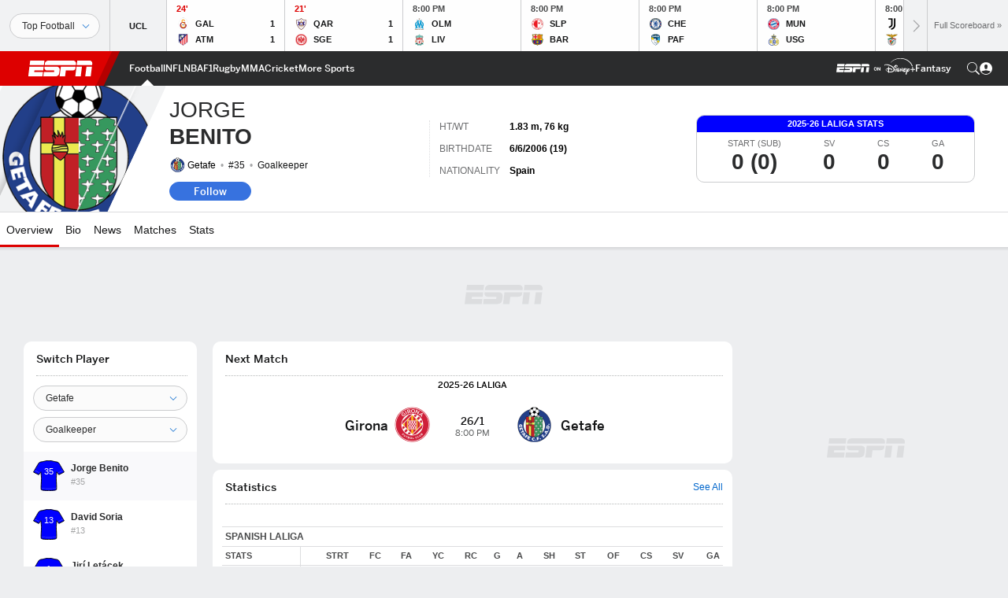

--- FILE ---
content_type: text/html; charset=utf-8
request_url: https://www.google.com/recaptcha/enterprise/anchor?ar=1&k=6LciB_gZAAAAAA_mwJ4G0XZ0BXWvLTt67V7YizXx&co=aHR0cHM6Ly9jZG4ucmVnaXN0ZXJkaXNuZXkuZ28uY29tOjQ0Mw..&hl=en&v=PoyoqOPhxBO7pBk68S4YbpHZ&size=invisible&anchor-ms=20000&execute-ms=30000&cb=l79cpn8svzfd
body_size: 48680
content:
<!DOCTYPE HTML><html dir="ltr" lang="en"><head><meta http-equiv="Content-Type" content="text/html; charset=UTF-8">
<meta http-equiv="X-UA-Compatible" content="IE=edge">
<title>reCAPTCHA</title>
<style type="text/css">
/* cyrillic-ext */
@font-face {
  font-family: 'Roboto';
  font-style: normal;
  font-weight: 400;
  font-stretch: 100%;
  src: url(//fonts.gstatic.com/s/roboto/v48/KFO7CnqEu92Fr1ME7kSn66aGLdTylUAMa3GUBHMdazTgWw.woff2) format('woff2');
  unicode-range: U+0460-052F, U+1C80-1C8A, U+20B4, U+2DE0-2DFF, U+A640-A69F, U+FE2E-FE2F;
}
/* cyrillic */
@font-face {
  font-family: 'Roboto';
  font-style: normal;
  font-weight: 400;
  font-stretch: 100%;
  src: url(//fonts.gstatic.com/s/roboto/v48/KFO7CnqEu92Fr1ME7kSn66aGLdTylUAMa3iUBHMdazTgWw.woff2) format('woff2');
  unicode-range: U+0301, U+0400-045F, U+0490-0491, U+04B0-04B1, U+2116;
}
/* greek-ext */
@font-face {
  font-family: 'Roboto';
  font-style: normal;
  font-weight: 400;
  font-stretch: 100%;
  src: url(//fonts.gstatic.com/s/roboto/v48/KFO7CnqEu92Fr1ME7kSn66aGLdTylUAMa3CUBHMdazTgWw.woff2) format('woff2');
  unicode-range: U+1F00-1FFF;
}
/* greek */
@font-face {
  font-family: 'Roboto';
  font-style: normal;
  font-weight: 400;
  font-stretch: 100%;
  src: url(//fonts.gstatic.com/s/roboto/v48/KFO7CnqEu92Fr1ME7kSn66aGLdTylUAMa3-UBHMdazTgWw.woff2) format('woff2');
  unicode-range: U+0370-0377, U+037A-037F, U+0384-038A, U+038C, U+038E-03A1, U+03A3-03FF;
}
/* math */
@font-face {
  font-family: 'Roboto';
  font-style: normal;
  font-weight: 400;
  font-stretch: 100%;
  src: url(//fonts.gstatic.com/s/roboto/v48/KFO7CnqEu92Fr1ME7kSn66aGLdTylUAMawCUBHMdazTgWw.woff2) format('woff2');
  unicode-range: U+0302-0303, U+0305, U+0307-0308, U+0310, U+0312, U+0315, U+031A, U+0326-0327, U+032C, U+032F-0330, U+0332-0333, U+0338, U+033A, U+0346, U+034D, U+0391-03A1, U+03A3-03A9, U+03B1-03C9, U+03D1, U+03D5-03D6, U+03F0-03F1, U+03F4-03F5, U+2016-2017, U+2034-2038, U+203C, U+2040, U+2043, U+2047, U+2050, U+2057, U+205F, U+2070-2071, U+2074-208E, U+2090-209C, U+20D0-20DC, U+20E1, U+20E5-20EF, U+2100-2112, U+2114-2115, U+2117-2121, U+2123-214F, U+2190, U+2192, U+2194-21AE, U+21B0-21E5, U+21F1-21F2, U+21F4-2211, U+2213-2214, U+2216-22FF, U+2308-230B, U+2310, U+2319, U+231C-2321, U+2336-237A, U+237C, U+2395, U+239B-23B7, U+23D0, U+23DC-23E1, U+2474-2475, U+25AF, U+25B3, U+25B7, U+25BD, U+25C1, U+25CA, U+25CC, U+25FB, U+266D-266F, U+27C0-27FF, U+2900-2AFF, U+2B0E-2B11, U+2B30-2B4C, U+2BFE, U+3030, U+FF5B, U+FF5D, U+1D400-1D7FF, U+1EE00-1EEFF;
}
/* symbols */
@font-face {
  font-family: 'Roboto';
  font-style: normal;
  font-weight: 400;
  font-stretch: 100%;
  src: url(//fonts.gstatic.com/s/roboto/v48/KFO7CnqEu92Fr1ME7kSn66aGLdTylUAMaxKUBHMdazTgWw.woff2) format('woff2');
  unicode-range: U+0001-000C, U+000E-001F, U+007F-009F, U+20DD-20E0, U+20E2-20E4, U+2150-218F, U+2190, U+2192, U+2194-2199, U+21AF, U+21E6-21F0, U+21F3, U+2218-2219, U+2299, U+22C4-22C6, U+2300-243F, U+2440-244A, U+2460-24FF, U+25A0-27BF, U+2800-28FF, U+2921-2922, U+2981, U+29BF, U+29EB, U+2B00-2BFF, U+4DC0-4DFF, U+FFF9-FFFB, U+10140-1018E, U+10190-1019C, U+101A0, U+101D0-101FD, U+102E0-102FB, U+10E60-10E7E, U+1D2C0-1D2D3, U+1D2E0-1D37F, U+1F000-1F0FF, U+1F100-1F1AD, U+1F1E6-1F1FF, U+1F30D-1F30F, U+1F315, U+1F31C, U+1F31E, U+1F320-1F32C, U+1F336, U+1F378, U+1F37D, U+1F382, U+1F393-1F39F, U+1F3A7-1F3A8, U+1F3AC-1F3AF, U+1F3C2, U+1F3C4-1F3C6, U+1F3CA-1F3CE, U+1F3D4-1F3E0, U+1F3ED, U+1F3F1-1F3F3, U+1F3F5-1F3F7, U+1F408, U+1F415, U+1F41F, U+1F426, U+1F43F, U+1F441-1F442, U+1F444, U+1F446-1F449, U+1F44C-1F44E, U+1F453, U+1F46A, U+1F47D, U+1F4A3, U+1F4B0, U+1F4B3, U+1F4B9, U+1F4BB, U+1F4BF, U+1F4C8-1F4CB, U+1F4D6, U+1F4DA, U+1F4DF, U+1F4E3-1F4E6, U+1F4EA-1F4ED, U+1F4F7, U+1F4F9-1F4FB, U+1F4FD-1F4FE, U+1F503, U+1F507-1F50B, U+1F50D, U+1F512-1F513, U+1F53E-1F54A, U+1F54F-1F5FA, U+1F610, U+1F650-1F67F, U+1F687, U+1F68D, U+1F691, U+1F694, U+1F698, U+1F6AD, U+1F6B2, U+1F6B9-1F6BA, U+1F6BC, U+1F6C6-1F6CF, U+1F6D3-1F6D7, U+1F6E0-1F6EA, U+1F6F0-1F6F3, U+1F6F7-1F6FC, U+1F700-1F7FF, U+1F800-1F80B, U+1F810-1F847, U+1F850-1F859, U+1F860-1F887, U+1F890-1F8AD, U+1F8B0-1F8BB, U+1F8C0-1F8C1, U+1F900-1F90B, U+1F93B, U+1F946, U+1F984, U+1F996, U+1F9E9, U+1FA00-1FA6F, U+1FA70-1FA7C, U+1FA80-1FA89, U+1FA8F-1FAC6, U+1FACE-1FADC, U+1FADF-1FAE9, U+1FAF0-1FAF8, U+1FB00-1FBFF;
}
/* vietnamese */
@font-face {
  font-family: 'Roboto';
  font-style: normal;
  font-weight: 400;
  font-stretch: 100%;
  src: url(//fonts.gstatic.com/s/roboto/v48/KFO7CnqEu92Fr1ME7kSn66aGLdTylUAMa3OUBHMdazTgWw.woff2) format('woff2');
  unicode-range: U+0102-0103, U+0110-0111, U+0128-0129, U+0168-0169, U+01A0-01A1, U+01AF-01B0, U+0300-0301, U+0303-0304, U+0308-0309, U+0323, U+0329, U+1EA0-1EF9, U+20AB;
}
/* latin-ext */
@font-face {
  font-family: 'Roboto';
  font-style: normal;
  font-weight: 400;
  font-stretch: 100%;
  src: url(//fonts.gstatic.com/s/roboto/v48/KFO7CnqEu92Fr1ME7kSn66aGLdTylUAMa3KUBHMdazTgWw.woff2) format('woff2');
  unicode-range: U+0100-02BA, U+02BD-02C5, U+02C7-02CC, U+02CE-02D7, U+02DD-02FF, U+0304, U+0308, U+0329, U+1D00-1DBF, U+1E00-1E9F, U+1EF2-1EFF, U+2020, U+20A0-20AB, U+20AD-20C0, U+2113, U+2C60-2C7F, U+A720-A7FF;
}
/* latin */
@font-face {
  font-family: 'Roboto';
  font-style: normal;
  font-weight: 400;
  font-stretch: 100%;
  src: url(//fonts.gstatic.com/s/roboto/v48/KFO7CnqEu92Fr1ME7kSn66aGLdTylUAMa3yUBHMdazQ.woff2) format('woff2');
  unicode-range: U+0000-00FF, U+0131, U+0152-0153, U+02BB-02BC, U+02C6, U+02DA, U+02DC, U+0304, U+0308, U+0329, U+2000-206F, U+20AC, U+2122, U+2191, U+2193, U+2212, U+2215, U+FEFF, U+FFFD;
}
/* cyrillic-ext */
@font-face {
  font-family: 'Roboto';
  font-style: normal;
  font-weight: 500;
  font-stretch: 100%;
  src: url(//fonts.gstatic.com/s/roboto/v48/KFO7CnqEu92Fr1ME7kSn66aGLdTylUAMa3GUBHMdazTgWw.woff2) format('woff2');
  unicode-range: U+0460-052F, U+1C80-1C8A, U+20B4, U+2DE0-2DFF, U+A640-A69F, U+FE2E-FE2F;
}
/* cyrillic */
@font-face {
  font-family: 'Roboto';
  font-style: normal;
  font-weight: 500;
  font-stretch: 100%;
  src: url(//fonts.gstatic.com/s/roboto/v48/KFO7CnqEu92Fr1ME7kSn66aGLdTylUAMa3iUBHMdazTgWw.woff2) format('woff2');
  unicode-range: U+0301, U+0400-045F, U+0490-0491, U+04B0-04B1, U+2116;
}
/* greek-ext */
@font-face {
  font-family: 'Roboto';
  font-style: normal;
  font-weight: 500;
  font-stretch: 100%;
  src: url(//fonts.gstatic.com/s/roboto/v48/KFO7CnqEu92Fr1ME7kSn66aGLdTylUAMa3CUBHMdazTgWw.woff2) format('woff2');
  unicode-range: U+1F00-1FFF;
}
/* greek */
@font-face {
  font-family: 'Roboto';
  font-style: normal;
  font-weight: 500;
  font-stretch: 100%;
  src: url(//fonts.gstatic.com/s/roboto/v48/KFO7CnqEu92Fr1ME7kSn66aGLdTylUAMa3-UBHMdazTgWw.woff2) format('woff2');
  unicode-range: U+0370-0377, U+037A-037F, U+0384-038A, U+038C, U+038E-03A1, U+03A3-03FF;
}
/* math */
@font-face {
  font-family: 'Roboto';
  font-style: normal;
  font-weight: 500;
  font-stretch: 100%;
  src: url(//fonts.gstatic.com/s/roboto/v48/KFO7CnqEu92Fr1ME7kSn66aGLdTylUAMawCUBHMdazTgWw.woff2) format('woff2');
  unicode-range: U+0302-0303, U+0305, U+0307-0308, U+0310, U+0312, U+0315, U+031A, U+0326-0327, U+032C, U+032F-0330, U+0332-0333, U+0338, U+033A, U+0346, U+034D, U+0391-03A1, U+03A3-03A9, U+03B1-03C9, U+03D1, U+03D5-03D6, U+03F0-03F1, U+03F4-03F5, U+2016-2017, U+2034-2038, U+203C, U+2040, U+2043, U+2047, U+2050, U+2057, U+205F, U+2070-2071, U+2074-208E, U+2090-209C, U+20D0-20DC, U+20E1, U+20E5-20EF, U+2100-2112, U+2114-2115, U+2117-2121, U+2123-214F, U+2190, U+2192, U+2194-21AE, U+21B0-21E5, U+21F1-21F2, U+21F4-2211, U+2213-2214, U+2216-22FF, U+2308-230B, U+2310, U+2319, U+231C-2321, U+2336-237A, U+237C, U+2395, U+239B-23B7, U+23D0, U+23DC-23E1, U+2474-2475, U+25AF, U+25B3, U+25B7, U+25BD, U+25C1, U+25CA, U+25CC, U+25FB, U+266D-266F, U+27C0-27FF, U+2900-2AFF, U+2B0E-2B11, U+2B30-2B4C, U+2BFE, U+3030, U+FF5B, U+FF5D, U+1D400-1D7FF, U+1EE00-1EEFF;
}
/* symbols */
@font-face {
  font-family: 'Roboto';
  font-style: normal;
  font-weight: 500;
  font-stretch: 100%;
  src: url(//fonts.gstatic.com/s/roboto/v48/KFO7CnqEu92Fr1ME7kSn66aGLdTylUAMaxKUBHMdazTgWw.woff2) format('woff2');
  unicode-range: U+0001-000C, U+000E-001F, U+007F-009F, U+20DD-20E0, U+20E2-20E4, U+2150-218F, U+2190, U+2192, U+2194-2199, U+21AF, U+21E6-21F0, U+21F3, U+2218-2219, U+2299, U+22C4-22C6, U+2300-243F, U+2440-244A, U+2460-24FF, U+25A0-27BF, U+2800-28FF, U+2921-2922, U+2981, U+29BF, U+29EB, U+2B00-2BFF, U+4DC0-4DFF, U+FFF9-FFFB, U+10140-1018E, U+10190-1019C, U+101A0, U+101D0-101FD, U+102E0-102FB, U+10E60-10E7E, U+1D2C0-1D2D3, U+1D2E0-1D37F, U+1F000-1F0FF, U+1F100-1F1AD, U+1F1E6-1F1FF, U+1F30D-1F30F, U+1F315, U+1F31C, U+1F31E, U+1F320-1F32C, U+1F336, U+1F378, U+1F37D, U+1F382, U+1F393-1F39F, U+1F3A7-1F3A8, U+1F3AC-1F3AF, U+1F3C2, U+1F3C4-1F3C6, U+1F3CA-1F3CE, U+1F3D4-1F3E0, U+1F3ED, U+1F3F1-1F3F3, U+1F3F5-1F3F7, U+1F408, U+1F415, U+1F41F, U+1F426, U+1F43F, U+1F441-1F442, U+1F444, U+1F446-1F449, U+1F44C-1F44E, U+1F453, U+1F46A, U+1F47D, U+1F4A3, U+1F4B0, U+1F4B3, U+1F4B9, U+1F4BB, U+1F4BF, U+1F4C8-1F4CB, U+1F4D6, U+1F4DA, U+1F4DF, U+1F4E3-1F4E6, U+1F4EA-1F4ED, U+1F4F7, U+1F4F9-1F4FB, U+1F4FD-1F4FE, U+1F503, U+1F507-1F50B, U+1F50D, U+1F512-1F513, U+1F53E-1F54A, U+1F54F-1F5FA, U+1F610, U+1F650-1F67F, U+1F687, U+1F68D, U+1F691, U+1F694, U+1F698, U+1F6AD, U+1F6B2, U+1F6B9-1F6BA, U+1F6BC, U+1F6C6-1F6CF, U+1F6D3-1F6D7, U+1F6E0-1F6EA, U+1F6F0-1F6F3, U+1F6F7-1F6FC, U+1F700-1F7FF, U+1F800-1F80B, U+1F810-1F847, U+1F850-1F859, U+1F860-1F887, U+1F890-1F8AD, U+1F8B0-1F8BB, U+1F8C0-1F8C1, U+1F900-1F90B, U+1F93B, U+1F946, U+1F984, U+1F996, U+1F9E9, U+1FA00-1FA6F, U+1FA70-1FA7C, U+1FA80-1FA89, U+1FA8F-1FAC6, U+1FACE-1FADC, U+1FADF-1FAE9, U+1FAF0-1FAF8, U+1FB00-1FBFF;
}
/* vietnamese */
@font-face {
  font-family: 'Roboto';
  font-style: normal;
  font-weight: 500;
  font-stretch: 100%;
  src: url(//fonts.gstatic.com/s/roboto/v48/KFO7CnqEu92Fr1ME7kSn66aGLdTylUAMa3OUBHMdazTgWw.woff2) format('woff2');
  unicode-range: U+0102-0103, U+0110-0111, U+0128-0129, U+0168-0169, U+01A0-01A1, U+01AF-01B0, U+0300-0301, U+0303-0304, U+0308-0309, U+0323, U+0329, U+1EA0-1EF9, U+20AB;
}
/* latin-ext */
@font-face {
  font-family: 'Roboto';
  font-style: normal;
  font-weight: 500;
  font-stretch: 100%;
  src: url(//fonts.gstatic.com/s/roboto/v48/KFO7CnqEu92Fr1ME7kSn66aGLdTylUAMa3KUBHMdazTgWw.woff2) format('woff2');
  unicode-range: U+0100-02BA, U+02BD-02C5, U+02C7-02CC, U+02CE-02D7, U+02DD-02FF, U+0304, U+0308, U+0329, U+1D00-1DBF, U+1E00-1E9F, U+1EF2-1EFF, U+2020, U+20A0-20AB, U+20AD-20C0, U+2113, U+2C60-2C7F, U+A720-A7FF;
}
/* latin */
@font-face {
  font-family: 'Roboto';
  font-style: normal;
  font-weight: 500;
  font-stretch: 100%;
  src: url(//fonts.gstatic.com/s/roboto/v48/KFO7CnqEu92Fr1ME7kSn66aGLdTylUAMa3yUBHMdazQ.woff2) format('woff2');
  unicode-range: U+0000-00FF, U+0131, U+0152-0153, U+02BB-02BC, U+02C6, U+02DA, U+02DC, U+0304, U+0308, U+0329, U+2000-206F, U+20AC, U+2122, U+2191, U+2193, U+2212, U+2215, U+FEFF, U+FFFD;
}
/* cyrillic-ext */
@font-face {
  font-family: 'Roboto';
  font-style: normal;
  font-weight: 900;
  font-stretch: 100%;
  src: url(//fonts.gstatic.com/s/roboto/v48/KFO7CnqEu92Fr1ME7kSn66aGLdTylUAMa3GUBHMdazTgWw.woff2) format('woff2');
  unicode-range: U+0460-052F, U+1C80-1C8A, U+20B4, U+2DE0-2DFF, U+A640-A69F, U+FE2E-FE2F;
}
/* cyrillic */
@font-face {
  font-family: 'Roboto';
  font-style: normal;
  font-weight: 900;
  font-stretch: 100%;
  src: url(//fonts.gstatic.com/s/roboto/v48/KFO7CnqEu92Fr1ME7kSn66aGLdTylUAMa3iUBHMdazTgWw.woff2) format('woff2');
  unicode-range: U+0301, U+0400-045F, U+0490-0491, U+04B0-04B1, U+2116;
}
/* greek-ext */
@font-face {
  font-family: 'Roboto';
  font-style: normal;
  font-weight: 900;
  font-stretch: 100%;
  src: url(//fonts.gstatic.com/s/roboto/v48/KFO7CnqEu92Fr1ME7kSn66aGLdTylUAMa3CUBHMdazTgWw.woff2) format('woff2');
  unicode-range: U+1F00-1FFF;
}
/* greek */
@font-face {
  font-family: 'Roboto';
  font-style: normal;
  font-weight: 900;
  font-stretch: 100%;
  src: url(//fonts.gstatic.com/s/roboto/v48/KFO7CnqEu92Fr1ME7kSn66aGLdTylUAMa3-UBHMdazTgWw.woff2) format('woff2');
  unicode-range: U+0370-0377, U+037A-037F, U+0384-038A, U+038C, U+038E-03A1, U+03A3-03FF;
}
/* math */
@font-face {
  font-family: 'Roboto';
  font-style: normal;
  font-weight: 900;
  font-stretch: 100%;
  src: url(//fonts.gstatic.com/s/roboto/v48/KFO7CnqEu92Fr1ME7kSn66aGLdTylUAMawCUBHMdazTgWw.woff2) format('woff2');
  unicode-range: U+0302-0303, U+0305, U+0307-0308, U+0310, U+0312, U+0315, U+031A, U+0326-0327, U+032C, U+032F-0330, U+0332-0333, U+0338, U+033A, U+0346, U+034D, U+0391-03A1, U+03A3-03A9, U+03B1-03C9, U+03D1, U+03D5-03D6, U+03F0-03F1, U+03F4-03F5, U+2016-2017, U+2034-2038, U+203C, U+2040, U+2043, U+2047, U+2050, U+2057, U+205F, U+2070-2071, U+2074-208E, U+2090-209C, U+20D0-20DC, U+20E1, U+20E5-20EF, U+2100-2112, U+2114-2115, U+2117-2121, U+2123-214F, U+2190, U+2192, U+2194-21AE, U+21B0-21E5, U+21F1-21F2, U+21F4-2211, U+2213-2214, U+2216-22FF, U+2308-230B, U+2310, U+2319, U+231C-2321, U+2336-237A, U+237C, U+2395, U+239B-23B7, U+23D0, U+23DC-23E1, U+2474-2475, U+25AF, U+25B3, U+25B7, U+25BD, U+25C1, U+25CA, U+25CC, U+25FB, U+266D-266F, U+27C0-27FF, U+2900-2AFF, U+2B0E-2B11, U+2B30-2B4C, U+2BFE, U+3030, U+FF5B, U+FF5D, U+1D400-1D7FF, U+1EE00-1EEFF;
}
/* symbols */
@font-face {
  font-family: 'Roboto';
  font-style: normal;
  font-weight: 900;
  font-stretch: 100%;
  src: url(//fonts.gstatic.com/s/roboto/v48/KFO7CnqEu92Fr1ME7kSn66aGLdTylUAMaxKUBHMdazTgWw.woff2) format('woff2');
  unicode-range: U+0001-000C, U+000E-001F, U+007F-009F, U+20DD-20E0, U+20E2-20E4, U+2150-218F, U+2190, U+2192, U+2194-2199, U+21AF, U+21E6-21F0, U+21F3, U+2218-2219, U+2299, U+22C4-22C6, U+2300-243F, U+2440-244A, U+2460-24FF, U+25A0-27BF, U+2800-28FF, U+2921-2922, U+2981, U+29BF, U+29EB, U+2B00-2BFF, U+4DC0-4DFF, U+FFF9-FFFB, U+10140-1018E, U+10190-1019C, U+101A0, U+101D0-101FD, U+102E0-102FB, U+10E60-10E7E, U+1D2C0-1D2D3, U+1D2E0-1D37F, U+1F000-1F0FF, U+1F100-1F1AD, U+1F1E6-1F1FF, U+1F30D-1F30F, U+1F315, U+1F31C, U+1F31E, U+1F320-1F32C, U+1F336, U+1F378, U+1F37D, U+1F382, U+1F393-1F39F, U+1F3A7-1F3A8, U+1F3AC-1F3AF, U+1F3C2, U+1F3C4-1F3C6, U+1F3CA-1F3CE, U+1F3D4-1F3E0, U+1F3ED, U+1F3F1-1F3F3, U+1F3F5-1F3F7, U+1F408, U+1F415, U+1F41F, U+1F426, U+1F43F, U+1F441-1F442, U+1F444, U+1F446-1F449, U+1F44C-1F44E, U+1F453, U+1F46A, U+1F47D, U+1F4A3, U+1F4B0, U+1F4B3, U+1F4B9, U+1F4BB, U+1F4BF, U+1F4C8-1F4CB, U+1F4D6, U+1F4DA, U+1F4DF, U+1F4E3-1F4E6, U+1F4EA-1F4ED, U+1F4F7, U+1F4F9-1F4FB, U+1F4FD-1F4FE, U+1F503, U+1F507-1F50B, U+1F50D, U+1F512-1F513, U+1F53E-1F54A, U+1F54F-1F5FA, U+1F610, U+1F650-1F67F, U+1F687, U+1F68D, U+1F691, U+1F694, U+1F698, U+1F6AD, U+1F6B2, U+1F6B9-1F6BA, U+1F6BC, U+1F6C6-1F6CF, U+1F6D3-1F6D7, U+1F6E0-1F6EA, U+1F6F0-1F6F3, U+1F6F7-1F6FC, U+1F700-1F7FF, U+1F800-1F80B, U+1F810-1F847, U+1F850-1F859, U+1F860-1F887, U+1F890-1F8AD, U+1F8B0-1F8BB, U+1F8C0-1F8C1, U+1F900-1F90B, U+1F93B, U+1F946, U+1F984, U+1F996, U+1F9E9, U+1FA00-1FA6F, U+1FA70-1FA7C, U+1FA80-1FA89, U+1FA8F-1FAC6, U+1FACE-1FADC, U+1FADF-1FAE9, U+1FAF0-1FAF8, U+1FB00-1FBFF;
}
/* vietnamese */
@font-face {
  font-family: 'Roboto';
  font-style: normal;
  font-weight: 900;
  font-stretch: 100%;
  src: url(//fonts.gstatic.com/s/roboto/v48/KFO7CnqEu92Fr1ME7kSn66aGLdTylUAMa3OUBHMdazTgWw.woff2) format('woff2');
  unicode-range: U+0102-0103, U+0110-0111, U+0128-0129, U+0168-0169, U+01A0-01A1, U+01AF-01B0, U+0300-0301, U+0303-0304, U+0308-0309, U+0323, U+0329, U+1EA0-1EF9, U+20AB;
}
/* latin-ext */
@font-face {
  font-family: 'Roboto';
  font-style: normal;
  font-weight: 900;
  font-stretch: 100%;
  src: url(//fonts.gstatic.com/s/roboto/v48/KFO7CnqEu92Fr1ME7kSn66aGLdTylUAMa3KUBHMdazTgWw.woff2) format('woff2');
  unicode-range: U+0100-02BA, U+02BD-02C5, U+02C7-02CC, U+02CE-02D7, U+02DD-02FF, U+0304, U+0308, U+0329, U+1D00-1DBF, U+1E00-1E9F, U+1EF2-1EFF, U+2020, U+20A0-20AB, U+20AD-20C0, U+2113, U+2C60-2C7F, U+A720-A7FF;
}
/* latin */
@font-face {
  font-family: 'Roboto';
  font-style: normal;
  font-weight: 900;
  font-stretch: 100%;
  src: url(//fonts.gstatic.com/s/roboto/v48/KFO7CnqEu92Fr1ME7kSn66aGLdTylUAMa3yUBHMdazQ.woff2) format('woff2');
  unicode-range: U+0000-00FF, U+0131, U+0152-0153, U+02BB-02BC, U+02C6, U+02DA, U+02DC, U+0304, U+0308, U+0329, U+2000-206F, U+20AC, U+2122, U+2191, U+2193, U+2212, U+2215, U+FEFF, U+FFFD;
}

</style>
<link rel="stylesheet" type="text/css" href="https://www.gstatic.com/recaptcha/releases/PoyoqOPhxBO7pBk68S4YbpHZ/styles__ltr.css">
<script nonce="BqpD6j2_zy3XpiLh0smQtw" type="text/javascript">window['__recaptcha_api'] = 'https://www.google.com/recaptcha/enterprise/';</script>
<script type="text/javascript" src="https://www.gstatic.com/recaptcha/releases/PoyoqOPhxBO7pBk68S4YbpHZ/recaptcha__en.js" nonce="BqpD6j2_zy3XpiLh0smQtw">
      
    </script></head>
<body><div id="rc-anchor-alert" class="rc-anchor-alert"></div>
<input type="hidden" id="recaptcha-token" value="[base64]">
<script type="text/javascript" nonce="BqpD6j2_zy3XpiLh0smQtw">
      recaptcha.anchor.Main.init("[\x22ainput\x22,[\x22bgdata\x22,\x22\x22,\[base64]/[base64]/[base64]/[base64]/[base64]/[base64]/KGcoTywyNTMsTy5PKSxVRyhPLEMpKTpnKE8sMjUzLEMpLE8pKSxsKSksTykpfSxieT1mdW5jdGlvbihDLE8sdSxsKXtmb3IobD0odT1SKEMpLDApO08+MDtPLS0pbD1sPDw4fFooQyk7ZyhDLHUsbCl9LFVHPWZ1bmN0aW9uKEMsTyl7Qy5pLmxlbmd0aD4xMDQ/[base64]/[base64]/[base64]/[base64]/[base64]/[base64]/[base64]\\u003d\x22,\[base64]\x22,\x22w4/ChhXDuFIXMsO/wrN5VsO/w7vDksKpwqtdEX0DwoHChMOWbgRcVjHCsgQfY8O2YcKcKWN5w7rDszzDk8K4fcOmcMKnNcO1YMKMJ8OOwq1JwpxqIADDgDQzKGnDrwHDvgE0wo8uASJtRTULDxfCvsKcasOPCsKVw7bDoS/CnAzDrMOKwrrDrWxEw7LCq8O7w4Q/HsKeZsOCwqXCoDzCkR7DhD8HTsK1YGrDpw5/PMKiw6kSw4hYecK6WBggw5rCpjt1bwonw4PDhsKjDy/[base64]/CpcKXZcOpb8OtJ8OqKjkawpgHw7VBF8OBwosbZhvDjMKfBMKOaQTCv8O8wpzDuBrCrcK4w54Dwoo0wqEow4bCsycBPsKpfFdiDsK2w4ZqESIFwoPCixrCsyVBw5rDoFfDvXHCglNVw48BwrzDs1x/Nm7DtUfCgcK5w4Jhw6NlFsK0w5TDl1vDlcONwo9pw5fDk8Orw53CtD7DvsKmw4UERcOTVjPCo8O0w71nYkNJw5gLQMObwp7CqHTDq8OMw5PCmDzCpMO0VHjDsWDCiy/CqxpLBMKJacKVYMKUXMKVw5h0QsK9dVFuwr1SI8KOw6DDigkMJUtheWQ8w5TDsMK/w6wueMOYLg8aewxgcsKLCUtSCz9dBTNrwpQ+SMOdw7cgwprCn8ONwqxCdT5FHsKOw5h1wp7DpcO2TcOEQ8Olw5/CusKNP1gIwpnCp8KCKMKKd8KqwovCmMOaw4pTY2swS8OiRRt/P0Qjw5vCmsKreHVTVnNwC8K9wpxww7l8w5YVwqY/w6PCkUAqBcOww6QdVMOOwq/DmAINw5XDl3jCgMKcd0rCusOqVTg+w75uw51Nw7BaV8KLb8OnK2XClcO5H8KrdTIVesOBwrY5w71hL8OsQVApwpXCmXwyCcKLFkvDmkbDoMKdw7nCqkNdbMKiNcK9KDHDvcOSPRXClcObX2bCpcKNSWvDosKcKzbChhfDlzrCpwvDnUrDliEhwrbCosO/RcKAw5AjwoRcwojCvMKBLVFJIQpJwoPDhMKxw5YcwobCnkjCgBELOFrCisK9TgDDt8KxFlzDu8KmQUvDkTnDnsOWBR3CrRnDpMK1wpdufMOsPE9pw7N3wovCjcKWw4x2Cyc2w6HDrsKnCcOVwprDtMO2w7t3wo0vLRR4Mh/[base64]/DrwwEdMOQw6vCrcKBw71cw4hHw4lJwpPDtcOQRMOgMsOFw64VwpEpCMKTKl4Yw6DCgwsowq/[base64]/ecK0L1JFwpF0w4rCg0DDvQrDrjZ6PcOEwoVJC8KewqJKwq/Cnn/[base64]/DrcOqSl8jUQNXwr3DilpgJCIYwp9nC8OxwoAjbsKFwp4yw48CXsOtwrHDl1MzwqLDh3nCqcO/dErDgMK3VMOZacKlwqrDocKINloCw7TDkCpeP8KxwpwiRhzDhz8rw49rPUpxw5bCqENhwoTCn8OrQMKpwo3CoiTDj2kLw6bDohp1fT5VN0/DqhdZMcO+VSnDs8Kvwqh4bAtswps6wow/IG7Ch8KReXpMOk8RwqfCpsOaKAbClHfDgl0Sa8OydsK4w4QAwprCqcKAw6nCv8OAwpgwG8KRw6pvcMKTwrLDtFLCocKNwpjColQRw53Cm1PDqnfDnMO4InrDpHFow5fCqjM9w7nDhsKnw7vDshfCpsKLw5FGwr/CmHTCo8KfcF4vw6fCkz7CuMKlJsOQPMOXahnDsVQyfcKQSMKxDRPCtMOOw5NKFXjCtGIERsKFw43Dn8KcJ8OKEsOOE8Opw4fCj0HDghLDlcOqXMKmwohmwrHDtDxGLmrDjxXCnlBxcndvwoXCgH7Cm8OnMx/CosKlJMK5YcKhY0vCmsKjw77DncKvEjDCqGDDqysyw7nCucKBw7bCnsKgwr5cGBnDrcKCwp1bD8Ogw5nDoxzDpsOpwrrDjhJzSsOQwqo8CcO6wo3Cn31RMHzDuwwQw4/DnMKbw7wBWz7CtjNgwr3Cn2sfOmrDq2FPa8OKwqNdI8OzQQlLw7XCmsKpw5XDg8OLw6XDjW/DisOVwqbCtRHDosOZw4LDncKzw5V7SwrDuMKdw5fDs8OrGhQSGWbDt8Opw7RBK8K0RsObw7RtW8O5w5tEwrLCu8Ogw43Do8ONwpDDh1fDkiHDrXDDvcOiF8K5U8OqeMOZw4nDm8ODDF3DtVtLwpZ5w449w7nDgMKRwrtXw6PDs1s/[base64]/w6tyFcORKHbCgzvCrW3ChsK1w4/DmgYHw5Z0LcOMbMKBGsK2Q8OfWS7CnMOfw5M3cRbDoT0/[base64]/DncO5XQkZw6tAwrYGMMOGwp1IMsOQwp7DiDvCmgYGQsKPw6XDvHwUw5vCjnx+w7dSwrM5w4YsdW/[base64]/KsOnwonCmXfCp8KGw4jCo8OpfsO2wrrDn8KrMgbCosK2JcOywpMlJzUcBsO9w7lUBcOQwqHCly/Dk8KQagbDti3DpMK0JcKyw6TDhMKCw7UHw60vw6k1w4Ahw4HDhk1qw5HCmcODTVoMw6Mbw5M/w6g1w6YrPsKOwrrClA9YG8KvIMO0w4HDksKMFAzCpQzCusOEGcKHe1nCtMK+wpPDt8OdWn/[base64]/dQlpTMKINybCkBMZw6nCs8KvMcO8w7zDqwPCuhrDh0/Dqx/CucOSwqHDvsKGw6wmwq7Dr23Ck8K9BiJAw7kawpfDscK3woHDmMO0w5Ztw4bDqsO8DGbDrTzCsFtpTMOrQMKFRnlCKlXDsHERwqRuwpbDmVlSwqI/w41EMhPDrcKKw5/DusOUQcOAPMONNH3DolfCvm/Ch8KBDFzCu8KZHRsCwoTDuUjChcK2woHDoCrClQQNwqxHGsO6TAo3wpwPYBTCuMKBwrxTw4osIQrDiQA7wqFxwqLCt1vDssKNwoVYbyXCtCHCo8KJU8KpwqF8w48jFcOVw6DCvGjDrTHDhcO2RsKYem/DmRswBcO1OgI4w6nCtcOHejTDn8K1w7FkbCLCssKzw5TClMOAw70PFFLCrlTCjcKVMGJVFcKMNcKCw6bCkMKWCVMhwqMHw6nChsOPV8KCXcK6wo8zdwbCt0gKd8OZw61fw6HDl8ODVsK/wrrDgi9bU0rDssKAw57ClR7DnsOjS8KdK8OVYSzDq8Oiwr7DrsOiwqTDgsKfCR3DqTxGwpk1asKlCMOZSx/[base64]/[base64]/Dp1bDkMOcwp0EbsOMHSPDl1ciWkrDjcOxDcKEw4lDfGbCiAEWXcOew7HCucK1w4PCoMKDwovCgsOYBD7DocKFXsK8wojCrUNiPsOxw4PDmcKHwq/CvWPCo8OvFXgLRsOuLcKIaDNiRsOqeQ/CocKlVhQ8w6YEdGZYwoLCm8Omw7rDtMKTHhFSwowqwrYnw7jDvCwrwr0xwrnCpsOTR8Knw4/CqAbCmMKvYB4JZcKrw7zChmc6Wi/DhWbDoBlMwrDDsMKaOU/DgghtF8OKwqXCr3/DgcKYw4RIwoNcdRgmCyNWw6rDmsOUwqlnID/DqRPDlcKzwrHDs3PCq8OtfHrDr8OzFcKIUMKrwozCtwvCmcK1wpDCqCDDq8Oew4HDusO3w4xIw6kLV8OvVgHCksKBwpLCoW7CsMOLw4/CojtYEMOPw7bDjyvCuHzClsKYXE/CozTCjMOTXFHCpEY8ecK5wozDoyRtdQfCtcORwqcOSH1vw5nDkQjCkUpPLwZjw6XCpA0bYnxfLSjCgkJ7w6zDu1LCgxzDgMK5wprDrk0+wopgdcO/w4PCpsKLw5DDgmstwqpWw4HDpsOBBH5UwpnCr8OCwoPCnhvCh8OaO0l1wqFkfD4Ww4XDmR4dw7tTw5kHVMKbQlo7wpNbKsOAw604FsKrwrjDlcOKwpIIw7DCocOQSMK8w6rDp8OAE8KQTsKcw7glwoHDixEXFUjCrCoRERLDs8OCwrDCgcO/w5vCrsOtwpTDvFpww7nDrcKxw5fDiANmK8OAWDYLXSPDiQPDg0TCtsK0V8O1fkEeF8Oiw4RSVsKsPsOrwqhMRcKWwp3Dm8KWwpolW1IRYVQGwq7DiygUHsObWW3CkcKbYnjDiXLCksOMw4IJw4HDo8Odw7MMecKMw40HwrDCmznCisOXw5NIVMOnZQ/DpsKSYStwwop6bUbDjsKkw5bDk8OjwqkAVMKlPTkjw4YOwrNaw5fDjH0gFsO/w4/Cp8K/w6bCncKmwqLDqh0LwpLCpsO3w49TA8KVwpdlw7rDjGfCl8KXw5HCsVMbwqxwwr/[base64]/[base64]/[base64]/DgjdGM0bCo8KwwqQvw7jCrw3Dm8Ouw5HCoMKLPlc2wq9aw7knH8OnBMKjw47CusK/wo3CscOUw6ArcEXCrWpLK3cew6Z/PsKmw7tIwosWwrXDv8KMTsO2GXbCtkrDn0zCjsOcS2Qow7DChMOLfUbDn0U0w6zCscKCw5DDi1RUwp4bBSrCi8Onwpt7wodDwp83wobDmzfDhsO3YifDglApHizDp8Odw6/CoMK+WE9Hw7bDh8OfwptYw6szw49bOhbCumnDvcKSwrXDhMKZwqs0w6bCsRjCrB5JwqPCksKyZ1h/woUGwrXCm0YaK8OYccOMf8O1YsOWw6fDjEbDocOBw4bDk2xPPMKlGMKiKE/DlFppT8K4C8KYwr/[base64]/CumPDrhYiwp1lwozCumU1wp3Cv8Omw63DrGLDrFzDnBTCo2IBw5vCt0w2FcKjRj3DksOJGcKIw6nChxZPQsK+HmXCv2rCkToUw65Gw6rCjg/[base64]/CrcOPw4zCgMKPO8OdwrfDjH4Ow6Y/wp1LwrhhRsOZw5JpIW5iVAHDqWDDqsOow6DDn0HDi8K/F3fDlsOgw7bDksOBw6HCsMKfw7ESwqENwqpvSjlew70Zwp0TwrLDpT7Ct0xMIA5+wpvDlDhSw6bDvcKgw6vDuxwMOsK3w5A+w4zCosOqR8KENwvCsTzCkUbCjxJ1w7dowrrCrhpDUMOod8KHc8Kkw6FvMmBONzjDu8O1c28Dwp/CknjClhjCncO+X8Ojw5QPwr1EwpcHw5HCkAXCrABraTYsSl3CuTXDv1vDkyNzA8Ohwpl3w4HDuFfCjsOTwpXDkMKoRGTCn8KFwrEEwozCisKLwp0gWcK0WMO+woHChcOQwp8+w4wxesOowpDCosOCX8Kdwq4KTcK2woVeGmTDkSvCtMOQYsO/NcOgw63Di0NaZsOcDMOrw7x6w7Ztw4d3w6t8FsOPQlbCv248w5oWHSZMCmvDksK/wosQb8Oxw7vDpMOJw5J6WCEHbsOiw6tmwoVbIFo5ekPChcKkHXbDjMOCw6kFBBjDjcK1wrHChEvDkAvDp8OcWWXDjggUcGbDtsO8wpvCocKrecO9Mx5vwrZ5w4DDk8K0w6HDonQ/QnxnCR0Swp5Rw5Nowo8vWsKNw5VvwpY7w4PCgMOZAsOFXBs9HibDiMOrwpQ3HsKMw79yQMK4wpV1K8OjBsOnXcO/LcKGwoTDpH3DrMKfdDotPsO+wp8gwqnClV5sT8KgwpIvEzfCqR8hOToUdhbDj8Kgw4zCo3nCisKxwpkEw5kswosoacO3wp0jw58zw5HDkmJ6fcKowqE0w7UswqrCimkoK1bCvcOvBgsywo/Ct8OSwqLDiVTDlcOaHFgvBkwiwooqwr3DpDHCmyxSwrI1CnnCj8KpNMOwOcK/w6PDmcKfwq3DgRvDsHNKw6HDpsKNw7gEWcKaa3jCg8OwC33DhhZJw4x4wpcEJ1TCkFl8w6rCsMKXwr0bw487w6HCjWt1W8K6woE5w5R4wo1jRgLCpRvDhBlLwqTCgMKgw57DuU8qw4Q2L17DmkjDksKOTMKvw4HDkC/DoMOhwpsgw6Exwoh+J2jCjG0oAMOpwpMtYm/DgsOlwoMnw7Z/T8K9WMO+OyNOw7UTwrx5wr1Vw5lBwpIPwrrDhsKkK8OEZsOdwrRPTMKvWcKYw6lswq3CrMO6w5vDs07DrsKlbyJFdcKTw4rDmsKELsO/wrzCiUEcw60Owqlqw5vDtU/DocO2aMO6dMK/aMOfI8O0EsK8w5fCmmjDpsKxw4LCv0XCmkPCuD3CujXDoMOSwqd4DcKkHsKEIcKnw64mw6RfwrkRw4Itw7IdwoASKEtBS8KwwqcSw4LChw0tOgBSw7DCgGwLw6Udw7gwwqLCmcOgw4LClCNHwpVMLMO2BcKhfMK/YcKjF2bCjxQbaQNTwr/Cv8OoecOAdgTDkMKMZcO2w7YlwqPCtSrCpMOnwrDDqQvDv8OKw6HDikLCjzXCu8OWw5bCnMOABsOCPMK9w5RLPsKqwq8Cw4TChcKceMKSwrXDiG4swrnDoyglw79Zwp3CjBgRwobDiMO/w5BCa8KGdcO/BQLChRYICEYxCsOsS8K8w7Q1LmrDjzTCsVbDsMO5wpjDsRxCwqjDhXHDqifCucOiIcOtdsOvwrDDncO2DMKzw5zCvMO4NMKAw6gUw6VuM8KzDMKjYcOuw4IGUmjCv8OXw5bCtR5WVB3DkMOPV8OWw4NZY8Kiw6DDgsKTwrbClsKawo7CmxfCo8Kia8K+CcO+X8O/woJpEMOqwoUhw6pSw5wVTnfDssKeWcOSI0vDg8OIw5bCq0ovwoBxNEkuwpnDtxPDoMKzw7kSwod/P2fCg8OSZsO8ej0oAcO+w63CvEPDsnnCn8KDecK3w4h9w6bDsTk6w5tbwrXDs8KgKy0hw6tMWcO7HMOqKgcYw6/DqMOpTCJvw4LCgWUAw6doE8KTwrs6wphuw6UkJsKjw6Aow6wBTSNmasKCwoEhwp7CikYNdU3CkQ1Bw7jDpsOrw7Q+wrvCg3VSe8OqZcKiTmIAwqQKw6/Do8OyC8OYwo0Nw7AIZMO5w7soQhhEY8KKCcK2w63Dt8OlCsOeWkfDsHxlXAUgRExzw6rDssOjSsKhZsO/wofDrWvCmV/DjF1HwotXwrXDvUtSYhgmXcKnXxNNwonChxnDoMOww75QwqnDmMKAw4fDksOPw5A4wpjDt0kNw6jDnsK8w4TCmsKpw4LDnylUwohewpbCl8OpwrPDrBzCicO8w5hUSQcdA0HDt3JJdD7DtgHCqA1FccKvwq7DvHTCiUBFPMK/[base64]/JlErQsOSM8OzMcORwogmUQpgSHNkwpfCssOFWVYbQDHDj8Knw7s8w7fDnDtsw6QlZRM/ScKxwqEEBsKUOWN5wofDusKTwoktwoEcwpISDcOzw73Dg8OZPMO4Z2JLwqXCrsOzw4nCoUDDhxzChMK9TsOMFl4Fw5HCnsKywogtDUJ1wrPDv1TCq8O+d8O/wqZXTCTDlSfDqFRMwp9KDRN6w5RUw6DDvcK5GmvCs0LDusOqTCLCqD3DiMOawrV8wq/[base64]/Dm8OIwovDs1LCt8Kjw5Uaw6Mqwph3JsK1wrLCu1rCo1LCoDNlXsKkM8KwDE4Tw7oKaMKfwoIGwqNgS8OFw7NHw4gFUcKkwrkmGMO2D8Ktw7kUw6xiEsO3wph+awNdd1dww6MTABrDi3xbwp/DoGXDjsK+QAnCvsKwwrbCg8Ozwp4+w50qLG1hSSdGfMOWw59rGE4mwqgrXMKEwpPCocONQALCu8Kfw69FLF7Ckx8uw4xHwrBoCMKzw4bCiwgSe8Onw4gWwr/DlTvCtMObEMKIOMOWBnHDiRzCu8ONw5fCkxQ2LcOXw4bDlMOQOV3Dn8OPw4Euwr3DnsOqMsONwrjCkMKwwpnCpcONw5/[base64]/DuBd4wp3Dpkddwr8kQE9odsOtW8KLPMO1wq/Co8K0wrPCocKVD2YQwqJFWcKwwpfDoH8XNMKaecOxDcOQwqzCpMOSw6DDvk88ZsKyEcKZH2FXw7fDvMOxK8KMPMK3Qmsaw6jClS8tBFYxwq3CgQHDp8Kzw5XDs1vCkMO3CgHCisKZFMK6wo/[base64]/Ck3/ChhnCtMKswoPDiMKRBsOLRsOWwroBKcKuwohjw6t1wo1OwqRvBMO8w5/ClwLCmsKaSlQZJcK+worDkQVowrBjYMK2GsOwXzLCkHpWHWjCtTpSw48ZeMKpIMKMw6DCqmjCmiLDicKTU8O7wqLCmU/CqV7CgEnCvihqHsKGwobDnXJYwqdFw5vDml8BLSs/Bjxbw57DuxPDrcOieRzCkcO7QAZcwrx5wq5zwokgwrPDqHIUw73DggbCrMOvPV3CkyMQwrDClTY9IWzCozVwZcOKd33CnX83w5zDr8KqwplBaFbCl1tFAcO9E8OXwo3DiBPCvV7Dl8OVe8KSw4rCq8OJw5BXICzDucKMf8K5w5F/JMO1w5Y5w6rCmsKBJ8KIw7oKw7IwV8OYdVXCnMOwwpRtw6LCj8Kcw4zDtMO1ODDDhsK4HxTCilDCqxXDkMKjw7c1UsOuTztSKg04Mk8zw63DoS8aw7fDiWrDtMOPwp83w7zCjl0TDzzDoFIbFGzDhjcVw4cBGDjCmsOTwrDClQRYw7Njw6HDl8Kdw57Con/Cq8OowpkAwqbChsO4ZsKaIRAOw4Y3OsKxecKJbghEbMKYwrLCq1PDpndJw5cUcMOdw7bDhsOSw70dScOVw5LCnmLCu1oscVJHw79VBE/ClMKDw4YTAW1XI0Mbw4gXw75BDsO3B25zw6Fkw5tAcwLDjsOHw45Hw7bDiG90YMOVOiFhXcK7w6XDoMOkfsOAKcOuHMKrw5E+TkVAwoMWA3fDg0TCjcKjw4JgwoUkwosMGXzCkMOzeSQ1wrfDmsK8woVywrLDvcOJw5VnKQ0/w746w7rCrcK3cMOew7IsZ8KrwrlSI8OtwphSbxjDh2DCn3HDhcKhc8OqwqPDohRGwpQnw4stw4xgw6t4w7Jewpcxw6LCtTLChBfCmj7CvAdowolmGsK7wpRRdWRDDnNew4VawrkswqTCkU5wTcK5d8OqU8Oyw4rDoFcfO8OJwqPCg8Kcw4TCo8Kyw4/CpklQwoZjKQnCkcKTw51HDcKpbmpqwq4PQMOQwqrCpTQ6wp7CpUHDvsOUw6QZDBbCnMK/wqUaHjbDk8KVC8OEUsOnw58hw4EGBEPDssOeOcOPGMOqA13Dr18cwoXCtMOWM3zCqDTCtgMYw5fDniBCAcOkLsKIwrPCtmNxwqDCjR7CtjrCr3/[base64]/[base64]/w4ZOETNow5Qkwr3CtcKmwqDDkcO6L2TDux3Dg8Ovw5Y6wrN2woEdw6wyw4hZwoXDncOTYsK8bcOFVkYfwpTDpMK/[base64]/[base64]/CtcO8A8KGwrRLf8OoCjLCusKKwpTCrx/DnWs5wrpPPyoMM3d6wrYCwqXDrlNMQMKRw6xWScK/w7HCqMO9wpXDsyJyw7shw70Gwqx3ESvChCAYKcKywpTDhQ3Dmz5kAFTCqMOIF8OAw7XDiV3Chkxmw7M+wqDCjDHDnhPCv8OdOMK6wrYyPUnCg8OsSsKMZMKrAsOUUsORTMKlw43ClQQrwpJ5I016wpUMwodDKAYULsKxcMOKw7DDhcOvcFDCoWt6ch/ClQ3ClnHDvcK3RMKWCmXCgjEeZMKxwp/CmsKvw7ATCWhvwpZHYjvChnVywqhZw6x2wqHCsmfDo8Onwr/[base64]/[base64]/dGRswqlOChTCusOGw67DgMOJNl3Cu2bDknPCgMOfwqAHEBLDksOTw5FCw5zDkFkHLcKhw7Q1HxnCqFpqwrHDucOnP8KJD8K1w4Eca8OEw6PDtsOcw5JVasKdw6DDhwg2WsKcw6PCj37DgsOTcjkUIcOvDcK/w5FQMsKFwooXVHonw5U+woY8w4rDlQXDt8KfAHclwq4Cw7IAwoAcw6lDZcKTSsK8e8Oywo87w7YqworDpUdawpBswrPClCrCnSQnbRJGw6NGNMKHwpzCusOhwpzDjsKqw61pwqxDwpRTw4Q4w4/CvXfCnMKaI8K/Z3F4RMKfwpFHY8OuNQhyZcOTYyPCsBIswotQTcOnBE/Cv23CisKLA8OHw4/[base64]/[base64]/XcOtwrTCgnIQw4lbd8OuwqonwrQqdyNvwq49KR1FIw7CjMOnw7w3w47CtnxaHcK4TcKewqNXIk7CmTQow6owEcOTwoEKP0nDi8KCw4IaZS0uwrnChn4PJUQewoZEWMKCVcOyLiFdGcOcejnDuCPDvAk2PlNdVcKQwqHCsGN1wrt7Jg13wrtlPRzCkg/ChcKTT1tLNcOsA8Olw543wpLCmcO2WFNkw4PCmXNxwoUFF8ObciISQyAfdcKow63DmsO/wovCtMOlwpNawpl5fBfDosKRSWzCjHRnwpNrVcKhwq7CkcOBw7bDn8O8w6gOwo4Zw7vDqMKdNMKuwrrCsUl4ZEvCgMOOw6ZZw7sawpI0wp/CtwcSbAZhHV5rZsO9CsOac8KJwp/[base64]/wqTDkx3DllTDk8O1w5fCjAcEekp1w4hcex/CvWzChFlIH35TDcKcdMKtwrDChkNmbCLCvcK6wpvDgijDv8OEw7LCgRgZwpVXVsKVEy9rMcOkVsOywrzCqyHCuA8vOW/[base64]/w6PDt8Onwo/[base64]/[base64]/Dv1HDkyNSw6zDr0jDkGDCu8Olw4TChBg0QVXDmcOMwp1+wrlbU8K7bHrCksOdw7fCsjMGWSvDusOnw7IsM13CqMOHwqV2w57Dn8O9UFF6Q8Ksw7NxwoTDjcO9LsKVw7rCssK3w51GXCNnwp3CkXXDnsKYwq7CqcK6N8OSw7TCkT9yw67CjEQZwr/CsVIuwrMtwoHDnmMUw6k9w5/CrMO7eDPDh2XCmyPCgh0Aw7DDulTDoBbDiR7Ct8KLw6fCiHQxQcOjwr/DhClIwojDoDnCtT7Dk8KQWsKefV/Cl8ORwq/DiEbDtBEPwrNew7zDj8OlEsKNesOvbcKFwpgEw6pnwqUVwqkqw57DrQjDnMOjwq/DgMKbw7bDp8Ohw41KLAHDtllSwq0LM8OEw696fcOcP2BowoE9wqRYwp/[base64]/CpFzDvlXCvktdw5FLasKmMFbDmcOyw5ZHX8O4AEbCoFIBw7nDu8Kdb8KrwrozJsO0woQAW8OIw6RhOMKHNcK6Qn1uw5bDuS/[base64]/[base64]/CksObw5XDpF/[base64]/CqQXCozkOw4EmFVNCUmcNw7J3PT1+wqrCmS5vPMOZHcKECwNiPR3Dr8K/wpdOwpzDjHsQwrzCsBFRFcKZZsK/bEzCnG/[base64]/CmsKzw5RuwoQBwrPDvcKQwr0XwqdZwrzDjsK/w6PCqG3Dm8K5MgFFHxlJwqZZwqZOfsOXw6jDomIYfDzDpsKMwp5twok0YMKcw4tyOV7DjRpzwoMAwrjCpAPDoH8pwp7DqVrCnR/Cg8KDw7MCOFoKw5VBasK4UcK/wrDDl37Ckj/Cqx3DqMKuw7/Dv8KcV8OtK8ONwrlmwr1EBiV/ZcOKGsOWwpYQSm1sLE5/[base64]/DuUjCk8O0w5wnwrHDggPDj1Rpf8Kvw7Juw5/Cg8K4w4DCiTzDsMOSwrwkXErCv8OLwqPCnw7CjcOFwqPDiTHCksKxdsOSeWIqOxnDigLCi8KAZsKhG8KeYkdOTyc/w58Qw6bCssOUP8OyKMKxw6V6AyV1wpRvHj/Djg5oaV/CoDzChMK/[base64]/w4nCnsKde8KhwrrDtGpbGjXCr8OWw4bDpsKlZSJXZEkVKcK5w63CisKpw7zCnXHDuyrDncKDw4TDnE9kBcKJOMO+ZlMLTcOWwqc4woUKTWjCoMOxbj5KBsKTwpLCuQZLw5llFH8XXFbCtD/DksKHw6nCssOJHQnDisO0w47Dr8KcCQReBEbCs8OJT1nCiTYQwqR7w6kCDDPDncKdw4t+PzB8QsKCwoNPHsKvwplSO0QmCzDDkQQsW8O4w7Z4wqbCgCTCvcONwoI6acKqUFBPAWhzwqvCv8OZfcKww6/DmGFMUG7Ch1kDwpFuw5LChGFDYA1uwo/[base64]/DlnzDoxxLTcO9wrHCvcKhw6vDgsOiw7nDnMKnw5/Cg8OFw6lDw41QAcONacKMwpBGw6TCqy5WKlchKsO/PxF3ecKLEiPDqhhoZlQKwqXCrsO7w7LCnsKdc8OkUsK7eDpkw7V9wpbCrVAhScKoeHPDv0zCrMKCOGzCpcKlasOzWxhaCMORfsOKOFvChTdvwpluwpd8aMK/w4/DgMKGw5/[base64]/DqypEw6rCtE0uGGXDgsOtdnwMXRBTwqpEw5NpEsKxdcKlbH8GBy/DgMKIZxwMwqAIwrtUNcKSDXMLwr/DlQ52wqHCpUxSwp7CgMKtUFBvSXNBFhNDw5/DiMKkw6UbwqnDj2/[base64]/CihjDnsKDw5YSHsKPTGvDncOvw4PCmQ3Cm8OKw7jCnsKsXMOnLhTCosKxw7TDnzwtfjjDmirDiGDDjsKed3NPc8KvP8OJEngCKBE2wqlcawLDmHJTOCBLOcKLTD3CkMODwpzDszEYE8KMEyXCuQPDgcKxPktuwp5pBF7CtGEAwq/DkwnCkcKVWznCisOEw4ojBcOUBMOnQGfCvycSwqbDvBrCm8KTw5jDosKFEmpPwp5/w7AUb8K+AsO5wofCgGVAw7HDhypSw7jDv33CoAgZwotaVcO/FcOqwrsPLw7DtC8YKMKdMmTCnsKzw71Nwoxbw7gLwqzDt8K9w7HCskrDnSphAcOjTHlXVE/DuD8PwqDCi1fCosOOAh8kw5IxBlpfw5vCvMK2IE7DjRUjT8OjCMKoFMKIQsOtwp9QwpXCmD4fEGbDh1zDnCTChXluaMK5wptmIMOQMmQKwp/[base64]/CiRXDljnCgsKXSgXDnMOdd8OTw6RrSQAQUQ3DmcOpbxzDtmEZDDtiJXrDq0HDoMK3NMORDcKhd0XDnRjCjhnDrHVnwoguXMKMYMOrwqnCjG88VFDCg8KuNjd5w5t+wqgEw5Y+BAIpwqsrH2/CujXCj0JXwr7Cl8KEwoFaw7PDq8OSXFgMSMKRUsO2wrxEY8Oiw4BgKlE0w6DCp3I8WsOyXcK3fMOnwq8MccKEw5XCvDkiRgBKfsOEBsOTw5EGKlPDvlx9GcK4wr/DmH7DkjpiwoPCiwjCjcKfw5nDig07RXlWScOfwqARCMK8wq3DrcK8wrzDkR0Hw6t9bQEqFcOQwojCjFQpYcKcwqPCj0JEA27CjRoMX8OSKsKkVUHDtcOgd8KmwoEYwpjCjDjDswtUHCJBN1/DhsOrNWnDmsK4HsKzAXlJF8KTw611H8KTw6Ngw5PChxjCi8K1d37CuDrDnELDs8KCw5p7fcKvwp3DrMOWH8Oaw4vCj8OJwptGwoPDk8OvISoOwpLCi3UyXFLCocO/NsOoMFkLWsOWTcK9TlZuw6YVFR7CtkzDrkjCicKeRsO5DcKKw7Fhd0A0w7pZFMO2eA0oSg3CgMOpwrIMF3xfw7lBwr3DlDLDqcO5w4DCpE0mCyYgSXlEw6FDwohxw4MqDsOXX8OocsKIXE0dCiHCv3UnQsOkEjQiw5bCmQt3wr/DqmnCtWzDqcOMwrjCocODKcOHVMOvbnTDtVLClsOgw63DjMK7HQTCr8OcQMKmwpjDghTDhMKZQsKYPkpfbCV/[base64]/CpcK/YcOJw7/[base64]/DhCvCmsO6w5TDuC3DhcOeaB/Dshlswq08E8OmJ1/DqHDCgVlrB8ODJDnCqBFAw6jCqQUNw7nCjznDvBFGw5lYbDwcwpg8wox/[base64]/[base64]/[base64]/CiwXCrcOlDsOJw512wq4DQxNhfcK3w5zDqsO9wp3DmcKvOMOddgzClwJqwqHCtcO/L8KNwp9wwp5pPMOQw7kmRHbCjsODwq9PfsOHECHCtcO1fAoWXyA0UWDCuUN/EUfDrcKYEU9uQMKfVMK0w5zCr23DtMOGwrcYw5/CqwnCosKyDE/CjMODYMKhD3vDnlfDl1Q9wp9ow5EEwpDCm3rDssKac1LCj8ODQmXDsC/[base64]/CtcKyGsOQwq/Ds8KVJsK5w6kTKcOmVBTDtFfDosKsE8Oww5nCnMObwrBCH39Sw6lTcCjDl8O1w7o5GijDoUvCqcKjwps6ZTYGw7vCoAEkwqMCDAfDucOhwoHCtnxJw4VDwpHCsTfDsCZ/[base64]/CmRnCpcOZeMKMFcKEw5wZwo1eJUJ/[base64]/CqcKQB8OJK8K2wrTCnMORwqpeI8OawqZ6W2jDn8KMNCPCoj1kdk3ClcOFw6fDhsKOwok4wpjCoMK0w7pew6Vzw5cew5/ClzlFw7k5wrAPw6hCZsKweMK/e8K/[base64]/[base64]/Ckl3Cs8K2wq0Zw73Cl1xMcsKGT8KCw7vDuMOyDyzClmpbw6jCuMOWwqR9w5HCkW/DtcKsAjAxM1IIbm5hasKaw5bDr0dqWMKiw7sKM8OHXUjCs8KdwobCpcOLwrZ2PXwnFkkxVDZcVsOmw4cvCQPCrsO+N8Ozw4IxWVPDiCfDjlrClsKzwoLDinlAWlVYw5ppMBbDkAV5wqcFNcKqw6TDvRvDpcONw4FYwpLCj8KFdMO2b2/ChMOWw4PDpcOVD8OWw7HCnMO+w60nwollwpB3woHDj8Olw6YawojDr8KCw5HClDwdM8OCQ8OTTUXDj28ow6vCrmEnw63DpBNQw4QQw5jDqVvCuVh1IcKswph8bsOoUcK3McKbwpYTw4vDrjnCoMOJIU0yCAvDsnnCrjxMwo5/b8ODPn0/[base64]/DrijCtcODE27CnWzDjsKfw49BLsOOFmMpw73CtTrDnDDDiMK9e8OGwqfDpzQ5QWLCuwjDhWLCiD8NeRLCs8ODwqkqw6fDpcKebAnCrBNkFnTDoMKewrbCtU/DoMOxRRPDq8OiKX9Dw6USw5HDs8KwS17DvcO5D0wYR8K8ZRTDrxXDtcOiCmPCsBYnDsKSwrvCgcK0acOEw6DCuhkRwoxDwrRkOQjDlcOhdsKRw6xYLmw9Em9nIcKwCSdbD3/DvDdPPRJ4wpPCsC/CkMKYw4nDncOSw5g1IzXDl8KXw58dXAzDlMOGASF0woskeVRaOMOVw7LDqMKFw7F0w6hpaWbCh0NwC8Ofw7ZwT8Oxw4o0wp8sZcKMwow9CwI5w7tQScKZw5Z5wpnCjsKWKlvClMKWTwgkw6Qkw6RCWXPDrMOUNn3DpAYUHTUwei4gwo1pGwPDtwjDv8OxDSlvVMK/JMKAwpVdQy7DrG/CsXYtw4dyfWzDh8KIwoPDihXCiMOnf8OowrA4Pg0IEUzCkGBvwr3DrsKJNWbDp8O4OiRkYMO7w4HDlMKKw4nCqijDsMO4DVnCqcKIw6Isw7zCiAvDhcKdNsOFwpNiB145wojCvTQWYznDrBk9aA47w4g/[base64]/CmEwcdgxew48DZ0wSaEplcGh+BTcyw5QdCwfCrsOgVcOKwqLDkg3DtsKlGsK/I252wojDh8KSQhk/wq0+cMKTwrHCgRHDpsK7TBbClcKxw5vDqsOFw7MVwrbCoMOYckARw5zClUjChiPCjH5PayoAUC1pwqLCucOFw7kUw6bCh8KPaFXDicKASFHCn0/[base64]/DslMew7nCsCBUQ1TDlsOawp0MworCjsOXwpwWwr8CRMO5w67ClkbCisOXw7nDvcO7wrMYw4YQXy/[base64]/[base64]/w43DqQ03wrsFw43DoMOuwrJjwqTCusKHBMKoXsK5H8KaTnHDhmt4wpfCrFRiVCfDpMOPBWd7G8KbJcKvw6xsRSvDk8KuLcO8fC/[base64]/[base64]\\u003d\\u003d\x22],null,[\x22conf\x22,null,\x226LciB_gZAAAAAA_mwJ4G0XZ0BXWvLTt67V7YizXx\x22,0,null,null,null,1,[21,125,63,73,95,87,41,43,42,83,102,105,109,121],[1017145,768],0,null,null,null,null,0,null,0,null,700,1,null,0,\[base64]/76lBhnEnQkZnOKMAhnM8xEZ\x22,0,0,null,null,1,null,0,0,null,null,null,0],\x22https://cdn.registerdisney.go.com:443\x22,null,[3,1,1],null,null,null,1,3600,[\x22https://www.google.com/intl/en/policies/privacy/\x22,\x22https://www.google.com/intl/en/policies/terms/\x22],\x22naq+5ZSeI7VJHTedatgARgBTu2AnRkOMFxAr3anPAao\\u003d\x22,1,0,null,1,1769022634270,0,0,[118,158,164],null,[58,158,10,87,42],\x22RC-52XBPj2eDP6AjA\x22,null,null,null,null,null,\x220dAFcWeA47NXUWSk0TpHH-ZeBUbAgoDl2fjNA8UgrgdBL9GdpYZ1dyOSLUD95PwG5wgcZ83JEHuzB5OxND9SbFg5vvBoHUFZ7Tqw\x22,1769105434244]");
    </script></body></html>

--- FILE ---
content_type: application/x-javascript;charset=utf-8
request_url: https://sw88.espn.com/id?d_visid_ver=5.5.0&d_fieldgroup=A&mcorgid=EE0201AC512D2BE80A490D4C%40AdobeOrg&mid=70673086970981034039200994421436713547&d_coppa=true&ts=1769019037611
body_size: -43
content:
{"mid":"70673086970981034039200994421436713547"}